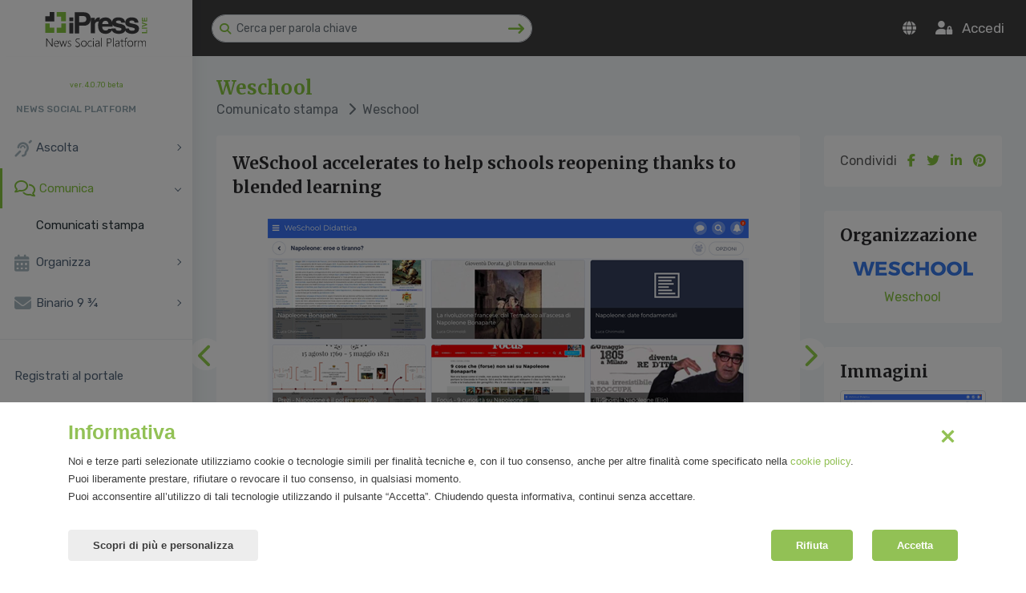

--- FILE ---
content_type: text/html; charset=UTF-8
request_url: https://www.ipresslive.it/it/ipress/comunicati/view/36972/
body_size: 10911
content:
<!DOCTYPE html>
<html lang="it-IT" prefix="og: http://ogp.me/ns#" itemscope itemtype="https://schema.org/WebPage">
<head>
	<meta charset="UTF-8">
<meta http-equiv="Cache-Control" content="public">
<meta http-equiv="Content-Type" content="text/html; charset=utf-8"/>
<meta name="format-detection" content="telephone=no"/>
<meta name="robots" content="index, follow, max-image-preview:large, max-snippet:-1, max-video-preview:-1" />
<meta http-equiv="X-UA-Compatible" content="IE=edge">
<meta name="viewport" content="width=device-width, initial-scale=1.0">

<title>WeSchool accelerates to help schools reopening thanks to blended learning | Comunicato stampa | iPressLIVE</title>
<meta name="description" content="WeSchool accelerates to help schools reopening thanks to blended learning | Comunicato stampa | iPressLIVE"/>

<link rel="apple-touch-icon" sizes="57x57" href="/ipress/assets/nice/images/favicon/apple-icon-57x57.png">
<link rel="apple-touch-icon" sizes="60x60" href="/ipress/assets/nice/images/favicon/apple-icon-60x60.png">
<link rel="apple-touch-icon" sizes="72x72" href="/ipress/assets/nice/images/favicon/apple-icon-72x72.png">
<link rel="apple-touch-icon" sizes="76x76" href="/ipress/assets/nice/images/favicon/apple-icon-76x76.png">
<link rel="apple-touch-icon" sizes="114x114" href="/ipress/assets/nice/images/favicon/apple-icon-114x114.png">
<link rel="apple-touch-icon" sizes="120x120" href="/ipress/assets/nice/images/favicon/apple-icon-120x120.png">
<link rel="apple-touch-icon" sizes="144x144" href="/ipress/assets/nice/images/favicon/apple-icon-144x144.png">
<link rel="apple-touch-icon" sizes="152x152" href="/ipress/assets/nice/images/favicon/apple-icon-152x152.png">
<link rel="apple-touch-icon" sizes="180x180" href="/ipress/assets/nice/images/favicon/apple-icon-180x180.png">
<link rel="icon" type="image/png" sizes="192x192" href="/ipress/assets/nice/images/favicon/android-icon-192x192.png">
<link rel="icon" type="image/png" sizes="32x32" href="/ipress/assets/nice/images/favicon/favicon-32x32.png">
<link rel="icon" type="image/png" sizes="96x96" href="/ipress/assets/nice/images/favicon/favicon-96x96.png">
<link rel="icon" type="image/png" sizes="16x16" href="/ipress/assets/nice/images/favicon/favicon-16x16.png">
<link rel="manifest" href="/ipress/assets/nice/images/favicon/manifest.json">
<meta name="msapplication-TileColor" content="#ffffff">
<meta name="msapplication-TileImage" content="/ipress/assets/nice/images/favicon/ms-icon-144x144.png">
<meta name="theme-color" content="#ffffff">

<link rel="canonical" href="https://www.ipresslive.it/it/ipress/comunicati/view/36972/" />
<link rel="alternate" hreflang="it" href="https://www.ipresslive.it/it/ipress/comunicati/view/36972/" />
<link rel="alternate" hreflang="en" href="https://www.ipresslive.it/en/ipress/comunicati/view/36972/" />

<meta property="og:locale" content="it_IT" />	
  <!-- Bootstrap Core CSS -->
<link href="/ipress/assets/bootstrap/css/bootstrap.min.css" rel="stylesheet">
<link href="/ipress/assets/bootstrap/plugin/selectpicker/bootstrap-select.min.css" rel="stylesheet">

<link href="/ipress/assets/bootstrap/plugin/datatables/dataTables.bootstrap4.min.css" rel="stylesheet" >

<link href="/ipress/assets/plugin/magnific-popup/css/magnific-popup.css" rel="stylesheet" >
<!-- Custom CSS -->
<link href="/ipress/assets/theme/public/css/style.css" rel="stylesheet">
<link href="/ipress/assets/nice/css/custom.css?1.0.1" rel="stylesheet">
<link href="/ipress/assets/nice/css/responsive.css?1.0.1" rel="stylesheet">
<script src="https://kit.fontawesome.com/7fa63e4c04.js" crossorigin="anonymous"></script>
<link rel="stylesheet" mhref="https://cdnjs.cloudflare.com/ajax/libs/animate.css/4.1.1/animate.min.css" />
<style>
	.label-action-dx{
			/*background-color: ;*/
			margin-top: -20px;
			margin-bottom: 20px;
			padding: 23px 20px 23px 0px;
			width: 60%;
			font-size: 13px;
			top: 20px;
			right: 0;
			position: absolute;
			text-align: right;
		}
		.label-settore{
			/*background-color: ;*/
			margin-top: -20px;
			margin-bottom: 20px;
			padding: 23px 74px 23px 0px;
			width: 60%;
			font-size: 13px;
			top: 20px;
			right: 0;
			position: absolute;
			text-align: right;
		}
		.square-settore {
						position: absolute;
			right: 30px;
			top: 17px;
		}
		.square-settore-list {
					}
		.select-settore{
			color: #fff; /*#2c2b2e;*/
						padding: 0px 20px 0 10px;
		}
		.img-profilo{
			border-radius: 50px;
		} 
		.img-studente{
			max-width: 50px;
		}
	  .logo-corporate{
			max-width: 250px;
		}
	.logo-corporate-sidebar{
			max-width: 150px;
		}
	</style>	
		
	<!-- Twitter Card data -->
	<meta name="twitter:card" content="summary">
	<meta name="twitter:site" content="@ipresslive">
	<meta name="twitter:title" content="WeSchool accelerates to help schools reopening thanks to blended learning | Comunicato stampa | iPressLIVE">
	<meta name="twitter:description" content="Since 2016, WeSchool has helped teachers through a digital classroom platform and with online courses about innovative teaching methodologies. The start-up has just closed a €6.4 million funding rou">
	<meta name="twitter:creator" content="@ipresslive">
	<meta name="twitter:image" content="https://s3.amazonaws.com/iprs/files/images/20208/4cc82ea2-07c7-4f22-bf79-676d2541cb24__M.png">

	<!-- Open Graph data -->
	<meta property="og:title" content="WeSchool accelerates to help schools reopening thanks to blended learning | Comunicato stampa | iPressLIVE" />
	<meta property="og:type" content="article" />
	<meta property="og:url" content="https://www.ipresslive.it/it/ipress/comunicati/view/36972/" />
	<meta property="og:image" content="https://s3.amazonaws.com/iprs/files/images/20208/4cc82ea2-07c7-4f22-bf79-676d2541cb24__M.png" />
	<meta property="og:description" content="Since 2016, WeSchool has helped teachers through a digital classroom platform and with online courses about innovative teaching methodologies. The start-up has just closed a €6.4 million funding rou" />
	<meta property="og:site_name" content="iPress Live" />
	
</head>
<body class="fix-header fix-sidebar card-no-border">
<!-- ============================================================== -->
<!-- Main wrapper - style you can find in pages.scss -->
<!-- ============================================================== -->
<div id="main-wrapper">
  <!-- ============================================================== -->
  <!-- Topbar header - style you can find in pages.scss -->
  <!-- ============================================================== -->
   <header class="topbar">
    <nav class="navbar top-navbar navbar-expand-md navbar-light">
      <!-- ============================================================== -->
      <!-- Logo -->
      <!-- ============================================================== -->
      <div class="navbar-header hidden-sm-down">
				<a class="navbar-brand" href="/ipress/rassegne/">
        <!-- Logo icon -->
        <b style="display: none;"> <img src="https://www.ipresslive.it/public/assets/images/logo-ipress-header-icon.svg" alt="homepage" class="dark-logo" /> </b>
        <!-- End Logo icon -->
        <!-- Logo text -->
				        <span> <img src="https://www.ipresslive.it/public/assets/images/logo-ipress-header.svg" class="logo-corporate-sidebar" alt="homepage"/></span>
				
				
				<!-- End Logo text -->
				</a>
			</div>
      <!-- ============================================================== -->
      <!-- End Logo -->
      <!-- ============================================================== -->
      <div class="navbar-collapse">
        <!-- ============================================================== -->
        <!-- toggle and nav items -->
        <!-- ============================================================== -->
        <ul class="navbar-nav mr-auto mt-md-0 ">
          <!-- This is  -->
          <li class="nav-item"> <a class="nav-link nav-toggler hidden-md-up text-white waves-effect waves-dark" href="javascript:void(0)"><i class="fas fa-bars"></i></a> </li>
					<li class="nav-item"> <a class="nav-link sidebartoggler hidden-sm-down hidden-lg-up text-white waves-effect waves-dark" href="javascript:void(0)"><i class="fas fa-bars"></i> </a> </li>
					<!-- ============================================================== -->
          <!-- Search -->
          <!-- ============================================================== -->
					<li class="nav-item ml-4 hidden-sm-down">
            <form id="searchBar" action="/ipress/cerca/" method="get" class="app-search">
							<a class="srh-btn"><i class="fas fa-search"></i></a>
              <input id="searchTxt" name="searchTxt" type="text" class="form-control" placeholder="Cerca per parola chiave" style="min-width: 400px;" value="">
							<a href="javascript:void(0)" onClick="document.getElementById('searchBar').submit();" class="invio-serch">
								<i class="fas fa-long-arrow-right fa-lg"></i>
							</a>
            </form>
          </li>
					<!-- ============================================================== -->
          <!-- End Search -->
          <!-- ============================================================== -->
					
										
					
					<!-- ============================================================== -->
          <!-- Logo Mobile -->
          <!-- ============================================================== -->
					<li class="nav-item hidden-sm-up logo-sm"> 
						<a class="" href="#">
							<img src="https://www.ipresslive.it/public/assets/images/logo-ipress-header-white.svg" alt="homepage" class="dark-logo" />
						</a> 
					</li>
        </ul>
        <!-- ============================================================== -->
        <!-- User profile and search -->
        <!-- ============================================================== -->
        <ul class="navbar-nav my-lg-0">
					<!-- ============================================================== -->
          <!-- Notifiche -->
          <!-- ============================================================== -->
                    <!-- ============================================================== -->
          <!-- End Notifiche -->
          <!-- ============================================================== -->
					
					<!-- ============================================================== -->
          <!-- Search mobile -->
          <!-- ============================================================== -->
					<li class="nav-item hidden-sm-up search-mobile">
						<a href="javascript:void(0)" onClick="toggleSearchBarMobile('show');">
							<i class="fas fa-search" aria-hidden="true"></i>
						</a>
					</li>
					
					<div class="search-bar d-none">
            <form id="searchBarMobile" action="/ipress/cerca/" method="get" class="app-search">
							<a class="srh-btn">
								<i class="fas fa-search"></i>
							</a>
              <input id="searchTxt" name="searchTxt" type="text" class="form-control" placeholder="Cerca per parola chiave" style="min-width: 400px;" value="">
							<a href="javascript:void(0)" onClick="document.getElementById('searchBarMobile').submit();" class="invio-serch">
								<i class="fas fa-long-arrow-right fa-lg"></i>
							</a>
            </form>
						<a href="javascript:void(0)" onClick="toggleSearchBarMobile('hide');">
							<i class="fas fa-times fa-lg"></i>
						</a>
          </div>
					
					<!-- ============================================================== -->
          <!-- End Search mobile -->
          <!-- ============================================================== -->
					<!-- ============================================================== -->
          <!-- Lingua -->
          <!-- ============================================================== -->
					<li class="nav-item dropdown hidden-sm-down">
						<a class="nav-link dropdown-toggle text-white waves-effect waves-dark" href="" data-toggle="dropdown" aria-haspopup="true" aria-expanded="false">
							<i class="fas fa-globe"></i>
						</a>
            <div class="dropdown-menu dropdown-menu-right animated bounceInDown">
							<a class="dropdown-item" href="?changeLng=IT" rel="nofollow"> Italiano</a>
							<a class="dropdown-item" href="?changeLng=EN" rel="nofollow"> English</a>
						</div>
          </li>
					<!-- ============================================================== -->
          <!-- End Lingua -->
          <!-- ============================================================== -->
									 	<li class="nav-item">

						<a href="https://www.ipresslive.it/it/login/" class="nav-link text-white waves-effect waves-dark" title="Accedi">
							<i class="fas fa-user-lock"></i>&nbsp;&nbsp; <span class="d-none d-sm-inline">Accedi</span>
						</a>

				 	</li>
					        </ul>
      </div>
    </nav>
  </header>  <!-- ============================================================== -->
  <!-- End Topbar header -->
  <!-- ============================================================== -->
  <!-- ============================================================== -->
  <!-- Left Sidebar - style you can find in sidebar.scss  -->
  <!-- ============================================================== -->
	

<aside class="left-sidebar">
	<!-- Sidebar scroll-->
	<div class="scroll-sidebar">
		<!-- Sidebar navigation-->
		<nav class="sidebar-nav">
			<div class="" style="font-size:9px; text-align: center"><a href="#">ver. 4.0.70 beta</a></div>
			
			<ul id="sidebarnav">
					
				
									<li class="nav-small-cap">NEWS SOCIAL PLATFORM</li>
				
					<!-- ASCOLTA -->
					<li>
						<a class=" has-arrow" href="Javascript:void(0);" aria-expanded="false">
							<i class="fas fa-deaf"></i><span class="hide-menu">Ascolta</span>
						</a>
						<ul class=" collapse" aria-expanded="false" >

							<!-- ORGANIZZAZIONI -->
														<li><a class="" href="/it/ipress/corporate/list/">Organizzazioni</a></li>

							<!-- SPOKEPERSON -->
														<li><a class="" href="/it/ipress/spokeperson/list/">Spokesperson</a></li>
							
														
							
							
														
							<!-- TESTATE -->
														<li><a class="" href="/it/ipress/media/list/">Testate</a></li>
							
							<!-- EDITORI -->
														<li><a class="" href="/it/ipress/editori/list/">Editori</a></li>
							
							
						</ul>
					</li>

					<!-- COMUNICA -->
					<li>
						<a class="active has-arrow" aria-expanded="false" href="Javascript:void(0);">
							<i class="far fa-comments"></i> <span class="hide-menu">Comunica</span>
						</a>
						<ul class="in collapse" aria-expanded="false">
							
														
							
							<!-- COMUNICATI STAMPA -->
														<li><a class="active" href="/it/ipress/comunicati/list/">Comunicati stampa</a></li>

							
						</ul>
					</li>

					<!-- ORGANIZZA -->
					<li>
						<a class=" has-arrow" aria-expanded="false" href="Javascript:void(0);">
							<i class="fas fa-calendar-alt"></i><span class="hide-menu">Organizza</span>
						</a>
						<ul class=" collapse" aria-expanded="false">

							<!-- EVENTI -->
														<li><a class="" href="/it/ipress/event/list/">Eventi</a></li>

							
						</ul>
					</li>

					<!-- BINARIO -->
					<li>
						<a class=" has-arrow" aria-expanded="false" href="Javascript:void(0);">
							<i class="fas fa-envelope"></i><span class="hide-menu">Binario 9 &frac34;</span>
						</a>
						<ul class=" collapse" aria-expanded="false">

							
							<!-- ARCHIVIO -->
														<li><a class="" href="/it/ipress/newsletter/list/">Archivio</a></li>

						</ul>
					</li>
					<li class="nav-devider"></li>
					

				<!-- EXPORT -->
								
				<!-- TICKET -->
				
				
									
					<li><a class="" href="https://www.ipresslive.it/it/register/" aria-expanded="false"><span class="hide-menu">Registrati al portale</span></a></li>
					<li><a class="" href="https://www.ipresslive.it/it/" aria-expanded="false"><span class="hide-menu">Visita il sito pubblico</span></a></li>
					<li><a class="" href="mailto:sviluppo@mirandola.net" aria-expanded="false"><span class="hide-menu">Supporto tecnico</span></a></li>
					<li><a class="" href="https://www.ipresslive.it/ipress/documentation/api/" aria-expanded="false"><span class="hide-menu">API documentation</span></a></li>

		
								


			</ul>


		</nav>
		<!-- End Sidebar navigation -->
	</div>
	<!-- End Sidebar scroll-->
	
	
	<!-- Bottom points-->
	<div class="sidebar-footer">
					<a href="https://www.ipresslive.it/it/login/" class="link" data-toggle="tooltip" title="Accedi"><i class="fas fa-user-lock"></i></a> 
			<a href="https://www.ipresslive.it/it/register/" class="link" data-toggle="tooltip" title="Registrati"><i class="fas fa-user-plus"></i></a> 
			</div>
	<!-- End Bottom points-->
	
</aside>
  <!-- ============================================================== -->
  <!-- End Left Sidebar - style you can find in sidebar.scss  -->
  <!-- ============================================================== -->
  <!-- ============================================================== -->
  <!-- Page wrapper  -->
  <!-- ============================================================== -->
  <div class="page-wrapper">
    <!-- ============================================================== -->
    <!-- Container fluid  -->
    <!-- ============================================================== -->
    <div class="container-fluid">
      <!-- ============================================================== -->
      <!-- Bread crumb and right sidebar toggle -->
      <!-- ============================================================== -->
      <div class="row page-titles">
        <div class="col-md-8 align-self-center">
          <h3 class="text-themecolor mb-0 mt-0">Weschool</h3>
          <ol class="breadcrumb">
            <li class="breadcrumb-item"><a href="/it/ipress/comunicati/list/">Comunicato stampa</a></li>
            <li class="breadcrumb-item active"><i class="fas fa-chevron-right"></i> &nbsp;Weschool</li>
          </ol>
        </div>
        <div class="col-md-4 align-self-center text-right">
										        </div>
      </div>
      <!-- ============================================================== -->
      <!-- End Bread crumb and right sidebar toggle -->
      <!-- ============================================================== -->
      <!-- ============================================================== -->
      <!-- Start Page Content -->
      <!-- ============================================================== -->
			
						
			<!-- Row -->
      <div class="row">
				<!-- Column -->
        <div class="col-lg-9">
          <div class="card">
            <div class="card-body">
							<h3 class="mb-4">WeSchool accelerates to help schools reopening thanks to blended learning</h3>
														<div id="carouselImgComunicato" class="carousel slide text-center mb-4" data-ride="carousel" data-interval="3000">
								<div class="carousel-inner" role="listbox">
																		<div class="carousel-item active">
										<img class="img-fluid" src="https://s3.amazonaws.com/iprs/files/images/20208/4cc82ea2-07c7-4f22-bf79-676d2541cb24__M.png" alt="The platform">
									</div>
																		<div class="carousel-item ">
										<img class="img-fluid" src="https://s3.amazonaws.com/iprs/files/images/20208/ce0dc735-9217-421c-8650-eae948cac568__M.png" alt="An illustration">
									</div>
																	</div>
								<a class="carousel-control-prev" href="#carouselImgComunicato" role="button" data-slide="prev">
									<i class="fa-solid fa-chevron-left"></i>
									<span class="sr-only">Precedente</span>
								</a>
								<a class="carousel-control-next" href="#carouselImgComunicato" role="button" data-slide="next">
									<i class="fa-solid fa-chevron-right"></i>
									<span class="sr-only">Successivo</span>
								</a>
							</div>
														<p style="text-align: center;"><span style="font-size: 18pt;"><strong>WeSchool accelerates to help schools reopening thanks to blended learning<br /><br /></strong></span></p>
<p style="text-align: center;"><span style="font-size: 14pt;"><em><span style="font-weight: 400;">The Italian EdTech platform, that enabled homeschooling for 25% of Italian schools during lockdown, raises &euro; 6.4 million from P101, TIM Ventures and CDP Venture Capital Sgr and issues the challenge of growth<br /><br /></span></em></span></p>
<p style="text-align: justify;"><span style="font-size: 12pt;">Milan, August 7th, 2020. Since 2016, WeSchool has helped teachers through a digital classroom platform and with online courses about innovative teaching methodologies. The start-up has just closed a &euro;6.4 million funding round, subscribed by lead investor P101 through its two funds P102 and Italia 500 (the latter created by Azimut), TIM Ventures, CDP Venture Capital Sgr, Digital Club and Club Italia Investimenti 2.</span></p>
<p style="text-align: justify;"><span style="font-size: 12pt;"><span style="font-weight: 400;">WeSchool has 1.7 million registered users and allows teachers to share materials and videos, practice, discuss with students and innovate classroom teaching through group work, instant tests and new methodologies such as </span><i><span style="font-weight: 400;">flipped classroom</span></i><span style="font-weight: 400;"> or </span><i><span style="font-weight: 400;">teach-to-learn</span></i><span style="font-weight: 400;">, in which students - supported by teachers - are at the very centre of the learning process.</span></span></p>
<p style="text-align: justify;"><span style="font-size: 12pt;">During lockdown, WeSchool - the only Italian platform among the three officially mentioned on the Italian Ministry of Education&rsquo;s website - was widely used for homeschooling and distance teaching, connecting more than one million active users every day from smartphones or computers and allowing them not to interrupt teaching continuity.</span></p>
<p style="text-align: justify;"><span style="font-size: 12pt;"><span style="font-weight: 400;">"</span><i><span style="font-weight: 400;">During lockdown, distance learning was sometimes ineffective, due to a lack of fitting tools or because it mirrored classroom-taught lessons. Nonetheless, it had the extraordinary effect of improving the digital skills of the Italian schooling system as a whole</span></i><span style="font-weight: 400;">" - stated </span><b>Marco De Rossi</b><span style="font-weight: 400;">, founder and CEO of WeSchool - &ldquo;</span><i><span style="font-weight: 400;">This experience will allow more and more teachers to join our blended teaching model when schools will open again in the coming months. We believe in this model, in which technology is used both inside the classroom and at home, and is at the service of an increasingly involving and cooperative teaching practice</span></i><span style="font-weight: 400;">".</span></span></p>
<p style="text-align: justify;"><span style="font-size: 12pt;"><span style="font-weight: 400;">"</span><i><span style="font-weight: 400;">The education landscape is undergoing a profound transformation: our increasingly digital life requires that our skills be formed in a coherent and flexible environment. WeSchool is the platform where teachers can find what schools need today in order to face this evolution, which the recent lockdown has just accelerated</span></i><span style="font-weight: 400;">" - commented </span><b>Andrea Di Camillo</b><span style="font-weight: 400;">, Managing Partner of P101.</span></span></p>
<p style="text-align: justify;"><span style="font-size: 12pt;"><span style="font-weight: 400;">"</span><i><span style="font-weight: 400;">From the very beginning TIM Ventures believed in WeSchool, investing in their innovative teaching method, which is proving to be increasingly important</span></i><span style="font-weight: 400;">" - declared </span><b>Carlo Nardello</b><span style="font-weight: 400;">, President of TIM Ventures and Chief Strategy, Customer Experience and Transformation Officer of TIM - "</span><i><span style="font-weight: 400;">Our participation in the growth of a platform that has now become one of the digital infrastructures of the Italian school confirms once again TIM&rsquo;s central role in the digitalization of Italy</span></i><span style="font-weight: 400;">".</span></span></p>
<p style="text-align: justify;"><span style="font-size: 12pt;"><span style="font-weight: 400;">"</span><i><span style="font-weight: 400;">Education, digital training and integrated teaching are priorities for Italy, as it&rsquo;s now recovering</span></i><span style="font-weight: 400;">" - commented </span><b>Francesca Bria</b><span style="font-weight: 400;">, President of CDP Venture Capital Sgr - "</span><i><span style="font-weight: 400;">Rethinking the school system in the light of the latest transformations is essential to the future of our country. To support the talent of teachers and students we need to strengthen the new digital learning methodologies. During the Covid-19 emergency, WeSchool put itself at the service of the school system with vision and effectiveness. We are pleased to support an Italian platform that has such a strong growth potentiality in such a strategic sector, as we believe that education and knowledge are at the core of democracy</span></i><span style="font-weight: 400;">".</span></span></p>
<p style="text-align: justify;"><span style="font-size: 12pt;">The new WeSchool&rsquo;s Board of Directors consists of Marco De Rossi (CEO), Andrea Laudadio (Chairman) for TIM, Andrea Di Camillo (P101), Anna Paola Concia and Salvo Mizzi.</span></p>
<p><span style="font-size: 10pt;"><b>Press contacts</b></span></p>
<p><span style="font-size: 10pt;"><b>WeSchool</b></span></p>
<p><span style="font-size: 10pt;"><span style="font-weight: 400;">Letizia Sbarbaro </span><b>- </b><a href="mailto:letizia@weschool.com"><span style="font-weight: 400;">letizia@weschool.com</span></a><span style="font-weight: 400;"> - +39 339 8499474<br /><br /></span></span></p>
<p><span style="font-size: 10pt;"><b>Ufficio Stampa P101 SGR</b></span></p>
<p><span style="font-size: 10pt;"><b>ddl studio</b><span style="font-weight: 400;"> - p101@ddlstudio.net</span></span></p>
<p><span style="font-weight: 400 font-size: 10pt;">Irene Longhin - +39 392 78116778</span></p>
<p><span style="font-weight: 400 font-size: 10pt;">Elisa Giuliana - +39 338 6027361</span></p>
<p><span style="font-size: 10pt;"><strong><strong>&nbsp;</strong></strong></span></p>
<p><span style="font-size: 10pt;"><b>TIM Press Office</b></span></p>
<p><span style="font-weight: 400 font-size: 10pt;">+39 06 3688 2610</span></p>
<p><span style="font-weight: 400 font-size: 10pt;">https://www.gruppotim.it/media/eng</span></p>
<p><span style="font-weight: 400 font-size: 10pt;">Twitter: @TIMnewsroom</span></p>
<p><span style="font-size: 10pt;"><strong><strong>&nbsp;</strong></strong></span></p>
<p><span style="font-size: 10pt;"><b>Media Relations CDP Venture Capital SGR - Fondo Nazionale Innovazione</b></span></p>
<p><span style="font-weight: 400 font-size: 10pt;">Alessandra Acutis - alessandra.acutis@cdpventurecapital.it - +39 348 8328308</span></p>
<p></p>							
							<p class="mt-5 mb-0">
							Caricato il 07/08/2020							</p>
            </div>
          </div>
					
										
        </div>
				
				<!-- Column -->
        <div class="col-lg-3">
					
										<div class="card">
						<div class="card-body">
							Condividi
<div class="share-rassegna">
  <a href="#" onclick="window.open('https://www.facebook.com/sharer.php?u='+encodeURIComponent(location.href)+'&t=iPressLIVE','sharer','toolbar=0,status=0,width=626,height=436'); return false;"  title="Condividi Facebook" rel="nofollow"><i class="fa fa-facebook"></i></a>
	<a href="#" onclick="window.open('https://twitter.com/share?url='+encodeURIComponent(location.href)+'&text=iPressLIVE','sharer','toolbar=0,status=0,width=626,height=436'); return false;"  title="Condividi Twitter" rel="nofollow"><i class="fa fa-twitter"></i></a>
	<a href="#" onclick="window.open('https://www.linkedin.com/shareArticle?mini=true&url='+encodeURIComponent(location.href)+'&title=iPressLIVE&source=laumas.com','sharer','toolbar=0,status=0,width=626,height=436'); return false;"  title="Condividi LinkedIn" rel="nofollow"><i class="fa fa-linkedin"></i></a>
	<a href="#" onclick="window.open('https://pinterest.com/pin/create/button/?url='+encodeURIComponent(location.href)+'&description=iPressLIVE&media=https%3A%2F%2Fwww.ipresslive.it%2Fimages%2Flogo_laumas.png','sharer','toolbar=0,status=0,width=626,height=436'); return false;"  title="Condividi Pinterest" rel="nofollow"><i class="fa fa-pinterest"></i></a>
</div>						</div>
					</div>
										
										<div class="card">
            <div class="card-body">
              <h4 class="card-title">Organizzazione</h4>

														<div class="text-center mt-1">
								<a href="/it/ipress/corporate/view/11987/">
									<img src="https://s3.amazonaws.com/iprs/companies/11987/brand-logo-4161.jpg" class="logo-agency mb-2" title="Weschool" />
									<br>
									Weschool								</a>
							</div>

            </div>
          </div>
										
										
          					
										
										
										<div class="card" id="downloadableImage">
            <div class="card-body">
              <h4 class="card-title">Immagini</h4>

							<div class="grid-layout grid-gallery row" data-layout="vertical">
														<div class="portfolio-item col-12 text-center">
								 <a href="https://s3.amazonaws.com/iprs/files/images/20208/4cc82ea2-07c7-4f22-bf79-676d2541cb24__L.png" data-lightbox="gallery"> 
									 <img src="https://s3.amazonaws.com/iprs/files/images/20208/4cc82ea2-07c7-4f22-bf79-676d2541cb24__M.png" class="img-fluid img-thumbnail" alt="The platform" title="The platform">
								 </a>
								<a href="/ipress/comunicati/downloadImage.php?iDX=119756" target="_blank" id="downloadImage"><i class="fa-solid fa-arrow-down-to-bracket"></i></a>
							</div>
								
								
																					<div class="portfolio-item col-12 text-center">
								 <a href="https://s3.amazonaws.com/iprs/files/images/20208/ce0dc735-9217-421c-8650-eae948cac568__L.png" data-lightbox="gallery"> 
									 <img src="https://s3.amazonaws.com/iprs/files/images/20208/ce0dc735-9217-421c-8650-eae948cac568__M.png" class="img-fluid img-thumbnail" alt="An illustration" title="An illustration">
								 </a>
								<a href="/ipress/comunicati/downloadImage.php?iDX=119755" target="_blank" id="downloadImage"><i class="fa-solid fa-arrow-down-to-bracket"></i></a>
							</div>
								
								
																					</div>

            </div>
          </div>
										
										<div class="card">
            <div class="card-body">
              <h4 class="card-title">Settori</h4>

							<div class="mt-1">
								<ul>
																		<li>Tecnologia</li>
																	</ul>
							</div>

            </div>
          </div>
										
        </div>
      </div>
      <!-- Row -->
			
			
      <!-- ============================================================== -->
      <!-- End PAge Content -->
      <!-- ============================================================== -->
    </div>
    <!-- ============================================================== -->
    <!-- End Container fluid  -->
    <!-- ============================================================== -->
    <!-- ============================================================== -->
    <!-- footer -->
    <!-- ============================================================== -->
		<footer class="footer">&copy; <a href="https://www.mirandola.net" target="_blank"><strong>Mirandola Comunicazione S.r.l.</strong></a> | P.IVA IT09580130962 | Cap. Soc. €30.000,00 i.v. | R.E.A. MI-2100137 | <a href="https://www.ipresslive.it/public/privacy" target="_blank">Privacy</a> &amp; <a href="https://www.ipresslive.it/public/cookie" target="_blank">Cookie Policy</a> </footer>    <!-- ============================================================== -->
    <!-- End footer -->
    <!-- ============================================================== -->
  </div>
  <!-- ============================================================== -->
  <!-- End Page wrapper  -->
  <!-- ============================================================== -->
</div>
<!-- ============================================================== -->
<!-- End Wrapper -->
<!-- ============================================================== -->
<!-- ============================================================== -->
<!-- All Jquery -->
<!-- ============================================================== -->
<script src="/ipress/assets/jquery/jquery.min.js"></script>
<script src="/ipress/assets/plugin/moment/moment-with-locales.min.js"></script>

<!-- Bootstrap tether Core JavaScript -->
<script src="/ipress/assets/bootstrap/plugin/popper/popper.min.js"></script>
<script src="/ipress/assets/bootstrap/js/bootstrap.min.js"></script>

<script src="/ipress/assets/bootstrap/plugin/selectpicker/bootstrap-select.min.js"></script>

<!-- slimscrollbar scrollbar JavaScript -->
<script src="/ipress/assets/jquery/plugin/slimscroll/jquery.slimscroll.js"></script>
<!--Menu sidebar -->
<script src="/ipress/assets/theme/public/js/sidebarmenu.js"></script>
<!--stickey kit -->
<script src="/ipress/assets/theme/public/js/sticky-kit.min.js"></script>
<!-- sparkline chart -->
<script src="/ipress/assets/jquery/plugin/sparkline/jquery.sparkline.min.js"></script>
<!-- isotope -->
<script src="/ipress/assets/plugin/isotope/isotope.min.js"></script>
<!-- magnific popup -->
<script src="/ipress/assets/plugin/magnific-popup/js/jquery.magnific-popup.min.js"></script>

<script src="/ipress/assets/bootstrap/plugin/datatables/jquery.dataTables.min.js"></script>
<script src="/ipress/assets/bootstrap/plugin/datatables/dataTables.bootstrap4.min.js"></script>
<script src="/ipress/assets/bootstrap/plugin/datatables/sorting/datetime-moment.js"></script>

<script src="/ipress/assets/plugin/tinymce/tinymce.min.js"></script>
<!--Custom JavaScript -->
<script src="/ipress/assets/nice/js/custom.min.js?v1.0.0"></script>

<!-- MODAL STRIP COOKIE WALL -->
<div id="cookieWall" class="modal-strip modal-auto-open modal-bottom modal-cookiebar" data-delay="1000">
	<div class="container">
		<div class="row mb-30">
			<div class="col-md-12">
				<a href="javascript:void(0)" onClick="saveCookiePreference(false);">
					<svg aria-hidden="true" focusable="false" data-prefix="far" data-icon="times" class="icon-cookie-wall-dismiss" role="img" xmlns="http://www.w3.org/2000/svg" viewBox="0 0 320 512">
						<path fill="currentColor" d="M207.6 256l107.72-107.72c6.23-6.23 6.23-16.34 0-22.58l-25.03-25.03c-6.23-6.23-16.34-6.23-22.58 0L160 208.4 52.28 100.68c-6.23-6.23-16.34-6.23-22.58 0L4.68 125.7c-6.23 6.23-6.23 16.34 0 22.58L112.4 256 4.68 363.72c-6.23 6.23-6.23 16.34 0 22.58l25.03 25.03c6.23 6.23 16.34 6.23 22.58 0L160 303.6l107.72 107.72c6.23 6.23 16.34 6.23 22.58 0l25.03-25.03c6.23-6.23 6.23-16.34 0-22.58L207.6 256z"></path>
					</svg>
				</a>
				
				<h4>Informativa</h4>
				<div class="text-cookie-wall">Noi e terze parti selezionate utilizziamo cookie o tecnologie simili per finalità tecniche e, con il tuo consenso, anche per altre finalità come specificato nella <a href="/it/cookie-policy/">cookie policy</a>.<br>Puoi liberamente prestare, rifiutare o revocare il tuo consenso, in qualsiasi momento.<br>Puoi acconsentire all’utilizzo di tali tecnologie utilizzando il pulsante “Accetta”. Chiudendo questa informativa, continui senza accettare.</div>
			</div>
		</div>
		<div class="row">
			<div class="col-md-6">
				<a href="javascript:void(0)" class="btn btn-grey-cookie" data-toggle="modal" data-target="#modal-cookie">Scopri di più e personalizza</a>
			</div>
			<div class="col-md-6">
				<div class="text-right xs-p-0 m-text-center">
					<a href="javascript:void(0)" class="btn btn-blue-cookie modal-close m-r-20" onClick="saveCookiePreference(false);">Rifiuta</a>
					
					<a href="javascript:void(0)" class="btn btn-blue-cookie modal-close" onClick="saveCookiePreference(true);">Accetta</a>
				</div>
			</div>
		</div>
	</div>
</div>
<div class="backdrop-cookie fade show"></div>
<!-- FINE MODAL STRIP COOKIE WALL -->	
<script>
document.addEventListener('DOMContentLoaded', (event) => {
  var cookieSet = Cookies.get('cookie_law_bar');
	if(cookieSet == undefined){
		jQuery("html").css("overflow", "hidden");
	}
});
</script>

<!-- POPUP SCELTE COOKIE -->
<div class="modal fadeIn" id="modal-cookie" tabindex="-1" role="modal" aria-labelledby="modal-label" aria-hidden="true">
	<div class="modal-dialog modal-lg">
		<div class="modal-content">
			<div class="modal-body">
				<div class="row">
					<div class="col-sm-6">
						<button class="btn btn-outline-cookie" data-dismiss="modal">
							<svg aria-hidden="true" focusable="false" data-prefix="fas" data-icon="long-arrow-alt-left" class="icon-cookie-wall long-arrow-left" role="img" xmlns="http://www.w3.org/2000/svg" viewBox="0 0 448 512">
								<path fill="currentColor" d="M134.059 296H436c6.627 0 12-5.373 12-12v-56c0-6.627-5.373-12-12-12H134.059v-46.059c0-21.382-25.851-32.09-40.971-16.971L7.029 239.029c-9.373 9.373-9.373 24.569 0 33.941l86.059 86.059c15.119 15.119 40.971 4.411 40.971-16.971V296z"></path>
							</svg>
							Salva e trona indietro						</button>
					</div>
					<div class="col-sm-6 text-right">
						<a href="/it/cookie-policy/" class="btn btn-grey-cookie" target="_blank">
							<svg aria-hidden="true" focusable="false" data-prefix="far" data-icon="file" class="icon-cookie-wall file" role="img" xmlns="http://www.w3.org/2000/svg" viewBox="0 0 384 512">
								<path fill="currentColor" d="M369.9 97.9L286 14C277 5 264.8-.1 252.1-.1H48C21.5 0 0 21.5 0 48v416c0 26.5 21.5 48 48 48h288c26.5 0 48-21.5 48-48V131.9c0-12.7-5.1-25-14.1-34zM332.1 128H256V51.9l76.1 76.1zM48 464V48h160v104c0 13.3 10.7 24 24 24h104v288H48z"></path>
							</svg>
							Visualizza Cookie Policy completa						</a>
					</div>
				</div>
				<div class="row mt-30">
					<div class="col-sm-12">
						<h4>Le tue preferenze relative al consenso</h4>
						<p>Il seguente pannello ti consente di esprimere le tue preferenze di consenso alle tecnologie di tracciamento che adottiamo per offrire le funzionalità e svolgere le attività sotto descritte. Per ottenere ulteriori informazioni in merito all'utilità e al funzionamento di tali strumenti di tracciamento, fai riferimento alla <a href="/it/cookie-policy/">cookie policy</a>. Puoi rivedere e modificare le tue scelte in qualsiasi momento.</p>
					</div>
				</div>
				<div class="row mt-40">
					<div class="col-sm-12 text-right">
						<button class="btn btn-rifiuta-cookie" onClick="uncheckAllCoockie();">
							<svg aria-hidden="true" focusable="false" data-prefix="far" data-icon="times" class="icon-cookie-wall" role="img" xmlns="http://www.w3.org/2000/svg" viewBox="0 0 320 512">
								<path fill="currentColor" d="M207.6 256l107.72-107.72c6.23-6.23 6.23-16.34 0-22.58l-25.03-25.03c-6.23-6.23-16.34-6.23-22.58 0L160 208.4 52.28 100.68c-6.23-6.23-16.34-6.23-22.58 0L4.68 125.7c-6.23 6.23-6.23 16.34 0 22.58L112.4 256 4.68 363.72c-6.23 6.23-6.23 16.34 0 22.58l25.03 25.03c6.23 6.23 16.34 6.23 22.58 0L160 303.6l107.72 107.72c6.23 6.23 16.34 6.23 22.58 0l25.03-25.03c6.23-6.23 6.23-16.34 0-22.58L207.6 256z"></path>
							</svg>
							Rifiuta tutto						</button>
						<button class="btn btn-accetta-cookie" onClick="checkAllCoockie();">
							<svg aria-hidden="true" focusable="false" data-prefix="far" data-icon="check" class="icon-cookie-wall" role="img" xmlns="http://www.w3.org/2000/svg" viewBox="0 0 512 512">
								<path fill="currentColor" d="M435.848 83.466L172.804 346.51l-96.652-96.652c-4.686-4.686-12.284-4.686-16.971 0l-28.284 28.284c-4.686 4.686-4.686 12.284 0 16.971l133.421 133.421c4.686 4.686 12.284 4.686 16.971 0l299.813-299.813c4.686-4.686 4.686-12.284 0-16.971l-28.284-28.284c-4.686-4.686-12.284-4.686-16.97 0z"></path>
							</svg>
							Accetta tutto						</button>
					</div>
				</div>
				<hr>
				<div class="row pt-10">
					<div class="col-sm-6">
						<p><strong>Strettamente necessari</strong></p>
					</div>
					<div class="col-sm-6 text-right col-btn-switch">
						<label class="p-switch switch-color-success">
							<input name="cookie1" type="checkbox" disabled="disabled" id="cookie1" checked="checked"><span class="p-switch-style"></span>
						</label>
						<div id="coockieBtnDescDet1" class="text-desc-view" onClick="showHideDescCookie('1', 'Mostra descrizione', 'Nascondi descrizione');">
							Mostra descrizione							<svg aria-hidden="true" focusable="false" data-prefix="fal" data-icon="chevron-down" class="icon-cookie-wall chevron-down" role="img" xmlns="http://www.w3.org/2000/svg" viewBox="0 0 448 512">
								<path fill="currentColor" d="M443.5 162.6l-7.1-7.1c-4.7-4.7-12.3-4.7-17 0L224 351 28.5 155.5c-4.7-4.7-12.3-4.7-17 0l-7.1 7.1c-4.7 4.7-4.7 12.3 0 17l211 211.1c4.7 4.7 12.3 4.7 17 0l211-211.1c4.8-4.7 4.8-12.3.1-17z"></path>
							</svg>
						</div>
					</div>
					<div id="coockieDescDet1" class="col-sm-12 hide">
						<p>Questi strumenti di tracciamento sono strettamente necessari per garantire il funzionamento e la fornitura del servizio che ci hai richiesto e, pertanto, non richiedono il tuo consenso.</p>
					</div>
				</div>
				<hr>
								<div class="row pt-10">
					<div class="col-sm-6">
						<p><strong>Miglioramento dell'esperienza</strong></p>
					</div>
					<div class="col-sm-6 text-right col-btn-switch">
						<label class="p-switch switch-color-success">
							<input name="cookie2" type="checkbox" id="cookie2" ><span class="p-switch-style"></span>
						</label>
						<div id="coockieBtnDescDet2" class="text-desc-view" onClick="showHideDescCookie('2', 'Mostra descrizione', 'Nascondi descrizione');">
							Mostra descrizione							<svg aria-hidden="true" focusable="false" data-prefix="fal" data-icon="chevron-down" class="icon-cookie-wall chevron-down" role="img" xmlns="http://www.w3.org/2000/svg" viewBox="0 0 448 512">
								<path fill="currentColor" d="M443.5 162.6l-7.1-7.1c-4.7-4.7-12.3-4.7-17 0L224 351 28.5 155.5c-4.7-4.7-12.3-4.7-17 0l-7.1 7.1c-4.7 4.7-4.7 12.3 0 17l211 211.1c4.7 4.7 12.3 4.7 17 0l211-211.1c4.8-4.7 4.8-12.3.1-17z"></path>
							</svg>
						</div>
					</div>
					<div id="coockieDescDet2" class="col-sm-12 hide">
						<p>Questi strumenti di tracciamento ci permettono di offrire una user experience personalizzata migliorando la gestione delle impostazioni e consentendo l'interazione con network e piattaforme esterne.</p>
					</div>
				</div>
				<hr>
												<div class="row pt-10">
					<div class="col-sm-6">
						<p><strong>Misurazione</strong></p>
					</div>
					<div class="col-sm-6 text-right col-btn-switch">
						<label class="p-switch switch-color-success">
							<input name="cookie3" type="checkbox" id="cookie3" ><span class="p-switch-style"></span>
						</label>
						<div id="coockieBtnDescDet3" class="text-desc-view" onClick="showHideDescCookie('3', 'Mostra descrizione', 'Nascondi descrizione');">
							Mostra descrizione							<svg aria-hidden="true" focusable="false" data-prefix="fal" data-icon="chevron-down" class="icon-cookie-wall chevron-down" role="img" xmlns="http://www.w3.org/2000/svg" viewBox="0 0 448 512">
								<path fill="currentColor" d="M443.5 162.6l-7.1-7.1c-4.7-4.7-12.3-4.7-17 0L224 351 28.5 155.5c-4.7-4.7-12.3-4.7-17 0l-7.1 7.1c-4.7 4.7-4.7 12.3 0 17l211 211.1c4.7 4.7 12.3 4.7 17 0l211-211.1c4.8-4.7 4.8-12.3.1-17z"></path>
							</svg>
						</div>
					</div>
					<div id="coockieDescDet3" class="col-sm-12 hide">
						<p>Questi strumenti di tracciamento ci permettono di offrire una user experience personalizzata migliorando la gestione delle impostazioni e consentendo l'interazione con network e piattaforme esterne.</p>
					</div>
				</div>
				<hr>
												<div class="row pt-10">
					<div class="col-sm-6">
						<p><strong>Targeting e Pubblicità</strong></p>
					</div>
					<div class="col-sm-6 text-right col-btn-switch">
						<label class="p-switch switch-color-success">
							<input name="cookie4" type="checkbox" id="cookie4" ><span class="p-switch-style"></span>
						</label>
						<div id="coockieBtnDescDet4" class="text-desc-view" onClick="showHideDescCookie('4', 'Mostra descrizione', 'Nascondi descrizione');">
							Mostra descrizione							<svg aria-hidden="true" focusable="false" data-prefix="fal" data-icon="chevron-down" class="icon-cookie-wall chevron-down" role="img" xmlns="http://www.w3.org/2000/svg" viewBox="0 0 448 512">
								<path fill="currentColor" d="M443.5 162.6l-7.1-7.1c-4.7-4.7-12.3-4.7-17 0L224 351 28.5 155.5c-4.7-4.7-12.3-4.7-17 0l-7.1 7.1c-4.7 4.7-4.7 12.3 0 17l211 211.1c4.7 4.7 12.3 4.7 17 0l211-211.1c4.8-4.7 4.8-12.3.1-17z"></path>
							</svg>
						</div>
					</div>
					<div id="coockieDescDet4" class="col-sm-12 hide">
						<p>Questi strumenti di tracciamento ci consentono di fornirti contenuti commerciali personalizzati in base al tuo comportamento e di gestire, fornire e tracciare gli annunci pubblicitari.</p>
					</div>
				</div>
				<hr>
								<div class="row pt-10">
					<div class="col-sm-12 text-right">
						<a href="javascript:void(0)" class="btn btn-blue-cookie" onClick="saveCookiePreference();">Salva e continua</a>
					</div>
				</div>
			</div>
		</div>
	</div>
</div>
<!-- FINE POPUP SCELTE COOKIE -->


<!--jQuery Cookie-->
<script type="text/javascript">
  var pathCookieWall = "/public/include/cookieWall/";
  var actualPage = "https://www.ipresslive.it/it/ipress/comunicati/view/36972/";
	var cookieWallVersion = "v2.0.1";
</script>

<script src="/public/include/cookieWall/assets/js/jquery.cookie.js?v2.0.1"></script>

<!--Bootstrap Switch-->
<link href="/public/include/cookieWall/assets/css/bootstrap-switch.css?v2.0.1" rel="stylesheet">
<script src="/public/include/cookieWall/assets/js/bootstrap-switch.min.js?v2.0.1"></script>

<link href="/public/include/cookieWall/assets/css/cookieWall.css?v2.0.1" rel="stylesheet">
<script src="/public/include/cookieWall/assets/js/cookieWall.js?v2.0.1"></script>

<script type="text/javascript">
$( document ).ready( function () {
	
	// ORDINAMENTO DELLE TABELLE PER DATA, INSERIRE IL FORMATO IN CUI VIENE UTILIZZATA LA DATA
	$.fn.dataTable.moment( 'DD/MM/YYYY' );
	
	 $('#dataTable').DataTable({
	  "pageLength": 25,
	  //"lengthMenu": [[10, 25, 50, -1], [10, 25, 50, "All"]]
		"aaSorting": [],
		"columnDefs": [ {
      "targets"  : 'no-sort',
      "orderable": false,
    }]
	});
	
});
</script>

<!-- Global site tag (gtag.js) - Google Analytics -->
<script async src="https://www.googletagmanager.com/gtag/js?id=UA-44669314-1"></script>
<script>
  window.dataLayer = window.dataLayer || [];
  function gtag(){dataLayer.push(arguments);}
  gtag('js', new Date());

  gtag('config', 'UA-44669314-1');
	
	  gtag('set', 'anonymizeIp', true);
	</script>	
<script>
	$( document ).ready( function () {
		$('#dataTableRassegne').DataTable({
			"searching": false,
			"aaSorting": [],
			"columnDefs": [ {
				"targets"  : 'no-sort',
				"orderable": false,
			}]
		});
	});
</script>	
	
</body>
</html>